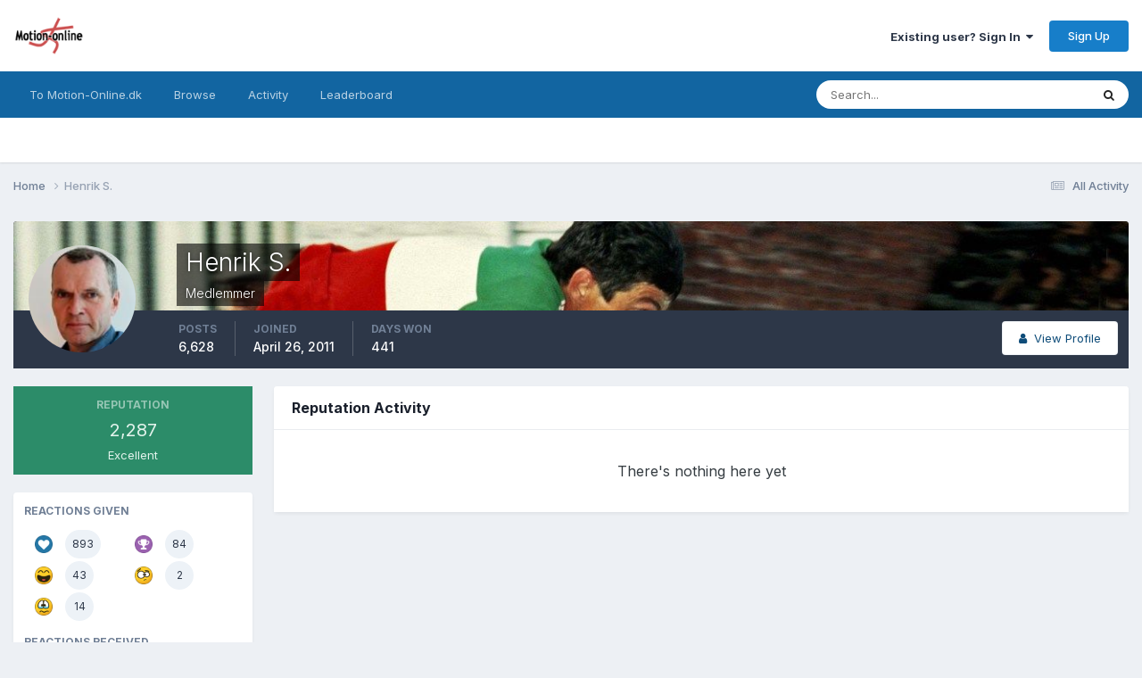

--- FILE ---
content_type: text/html;charset=UTF-8
request_url: https://fora.motion-online.dk/?/profile/52761-henrik-s/reputation/&type=gallery_image&change_section=1
body_size: 10218
content:
<!DOCTYPE html>
<html lang="en-US" dir="ltr">
	<head>
		<title>Reputation from Henrik S. - Motion-onlines Forum</title>
		<!--[if lt IE 9]>
			
		    <script src="//fora.motion-online.dk/applications/core/interface/html5shiv/html5shiv.js"></script>
		<![endif]-->
		

	<meta name="viewport" content="width=device-width, initial-scale=1">


	
	


	<meta name="twitter:card" content="summary" />




	
		
			
				<meta name="robots" content="noindex, follow">
			
		
	

	
		
			
				<meta property="og:site_name" content="Motion-onlines Forum">
			
		
	

	
		
			
				<meta property="og:locale" content="en_US">
			
		
	


	
		<link rel="canonical" href="https://fora.motion-online.dk/index.php?/profile/52761-henrik-s/" />
	

	
		<link rel="last" href="https://fora.motion-online.dk/index.php?/profile/52761-henrik-s/reputation/&amp;type=gallery_image" />
	





<link rel="manifest" href="https://fora.motion-online.dk/index.php?/manifest.webmanifest/">
<meta name="msapplication-config" content="http://fora.motion-online.dk/index.php?/browserconfig.xml/">
<meta name="msapplication-starturl" content="/">
<meta name="application-name" content="Motion-onlines Forum">
<meta name="apple-mobile-web-app-title" content="Motion-onlines Forum">

	<meta name="theme-color" content="#ffffff">










<link rel="preload" href="//fora.motion-online.dk/applications/core/interface/font/fontawesome-webfont.woff2?v=4.7.0" as="font" crossorigin="anonymous">
		


	<link rel="preconnect" href="https://fonts.googleapis.com">
	<link rel="preconnect" href="https://fonts.gstatic.com" crossorigin>
	
		<link href="https://fonts.googleapis.com/css2?family=Inter:wght@300;400;500;600;700&display=swap" rel="stylesheet">
	



	<link rel='stylesheet' href="https://fora.motion-online.dk/uploads/css_built_2/341e4a57816af3ba440d891ca87450ff_framework.css?v=f82546e6d81723544632" media='all'>

	<link rel='stylesheet' href="https://fora.motion-online.dk/uploads/css_built_2/05e81b71abe4f22d6eb8d1a929494829_responsive.css?v=f82546e6d81723544632" media='all'>

	<link rel='stylesheet' href="https://fora.motion-online.dk/uploads/css_built_2/20446cf2d164adcc029377cb04d43d17_flags.css?v=f82546e6d81723544632" media='all'>

	<link rel='stylesheet' href="https://fora.motion-online.dk/uploads/css_built_2/90eb5adf50a8c640f633d47fd7eb1778_core.css?v=f82546e6d81723544632" media='all'>

	<link rel='stylesheet' href="https://fora.motion-online.dk/uploads/css_built_2/5a0da001ccc2200dc5625c3f3934497d_core_responsive.css?v=f82546e6d81723544632" media='all'>

	<link rel='stylesheet' href="https://fora.motion-online.dk/uploads/css_built_2/ffdbd8340d5c38a97b780eeb2549bc3f_profiles.css?v=f82546e6d81723544632" media='all'>

	<link rel='stylesheet' href="https://fora.motion-online.dk/uploads/css_built_2/f2ef08fd7eaff94a9763df0d2e2aaa1f_streams.css?v=f82546e6d81723544632" media='all'>

	<link rel='stylesheet' href="https://fora.motion-online.dk/uploads/css_built_2/9be4fe0d9dd3ee2160f368f53374cd3f_leaderboard.css?v=f82546e6d81723544632" media='all'>

	<link rel='stylesheet' href="https://fora.motion-online.dk/uploads/css_built_2/125515e1b6f230e3adf3a20c594b0cea_profiles_responsive.css?v=f82546e6d81723544632" media='all'>

	<link rel='stylesheet' href="https://fora.motion-online.dk/uploads/css_built_2/85f08a814a02aa8260eec3eab0e3ca47_profile.css?v=f82546e6d81723544632" media='all'>

	<link rel='stylesheet' href="https://fora.motion-online.dk/uploads/css_built_2/37c6452ea623de41c991284837957128_gallery.css?v=f82546e6d81723544632" media='all'>

	<link rel='stylesheet' href="https://fora.motion-online.dk/uploads/css_built_2/8a32dcbf06236254181d222455063219_global.css?v=f82546e6d81723544632" media='all'>

	<link rel='stylesheet' href="https://fora.motion-online.dk/uploads/css_built_2/22e9af7d7c6ac7ddc7db0f1b0d471efc_gallery_responsive.css?v=f82546e6d81723544632" media='all'>





<link rel='stylesheet' href="https://fora.motion-online.dk/uploads/css_built_2/258adbb6e4f3e83cd3b355f84e3fa002_custom.css?v=f82546e6d81723544632" media='all'>




		
		

	
	<link rel='shortcut icon' href="https://fora.motion-online.dk/uploads/monthly_2016_08/favicon.ico.0133d62da2ac6fe992e878f8a1f7216e.ico" type="image/x-icon">

 <style>
.adsenseskyleft{position:absolute;left:0;top:240px;margin:0 auto;width:160px;height:600px;z-index:1000; display:block;}
.adsenseskyright{position:absolute;right:0;top:240px;margin:0 auto;width:160px;height:600px;z-index:1000; display:block;}
.adsenseskyleftbot{position:absolute;left:0;top:940px;margin:0 auto;width:160px;height:600px;z-index:1000; display:block;}
.adsenseskyrightbot{position:absolute;right:0;top:940px;margin:0 auto;width:160px;height:600px;z-index:1000; display:block;}
 .adenseholder{margin:20px auto;width:100%;text-align:center;display:block;}
.adsensedesktop{display:block;}
   @media only screen and (max-width :1480px){
.adsenseskyleft,.adsenseskyright,.adsenseskyleftbot,.adsenseskyrightbot{display:none;}
}
   @media only screen and (max-width :940px){
.adsensedesktop{display:none;}
}
      </style>   
      
<!-- Manatee Boost Begin -->
<script type="text/javascript">
//<![CDATA[
    (function () {
        var script = document.createElement("script");
        script.type = "text/javascript";
        script.async = true;
        script.charset = "utf-8";
        script.src = "https:" + "//boost-cdn.manatee.dk/config/mboost-f6ymc8-17yxmg4-17coam5-17u2a2y.js";
        var node = document.getElementsByTagName("head")[0];
        node.parentNode.insertBefore(script, node);
    })();
//]]>
</script>
<!-- Manatee Boost End -->
      
<!-- Insert the below code in HEAD section -->
<!-- <script src="http://www.motion-online.dk/wp-content/themes/motiononline/js/adsm-1.0.5.js"></script> -->


	</head>
	<body class='ipsApp ipsApp_front ipsJS_none ipsClearfix' data-controller='core.front.core.app' data-message="" data-pageApp='core' data-pageLocation='front' data-pageModule='members' data-pageController='profile' itemscope itemtype="http://schema.org/WebSite">
		<meta itemprop="url" content="http://fora.motion-online.dk/">
<!--pl
<div id='topbanner'>
pl-->
<!-- Topbanner mobil/tablet/desktop -->
	<!-- <div id="ccph-lb1" data-ccph-cu="[[0,21407],[1000,17860]]" class="adenseholder"></div>-->
	<!--pl
    <div id="cncpt-lb1" class="adenseholder"></div>  
	<div id="cncpt-mob1"></div>  
</div>
pl-->
      
<!-- sky1 - 160x600 (blank) -->
<!-- <div id="ccph-sky1" data-ccph-cu="[[0,0],[1000,21408]]" class="adsenseskyleft"></div> -->
	<div id="cncpt-sky1" class="adsenseskyleft"></div>  

<!-- sky2 - 160x600 (blank) - Desktop -->
<!-- <div id="ccph-sky2" data-ccph-cu="[[0,0],[1000,21409]]" class="adsenseskyright"></div> -->
      <div id="cncpt-sky1" class="adsenseskyright"></div>  


<!-- sky3 - 160x600 - Desktop -->
<!-- <div id="ccph-sky3" data-ccph-cu="[[0,0],[1000,21410]]" class="adsenseskyleftbot"></div> -->
	<div id="cncpt-sky3" class="adsenseskyleftbot"></div>  

      
<!-- sky4 - 160x600 - Desktop -->
<!-- <div id="ccph-sky4" data-ccph-cu="[[0,0],[1000,21411]]" class="adsenseskyrightbot"></div> -->
	<div id="cncpt-sky4" class="adsenseskyrightbot"></div>  

      
		<a href='#elContent' class='ipsHide' title='Go to main content on this page' accesskey='m'>Jump to content</a>
		
		<div id='ipsLayout_header' class='ipsClearfix'>
			





			
			
<ul id='elMobileNav' class='ipsResponsive_hideDesktop' data-controller='core.front.core.mobileNav'>
	
		
			<li id='elMobileBreadcrumb'>
				<a href="https://fora.motion-online.dk/">
					<span>Home</span>
				</a>
			</li>
		
	
	
	
	<li >
		<a data-action="defaultStream" href="https://fora.motion-online.dk/index.php?/discover/"><i class="fa fa-newspaper-o" aria-hidden="true"></i></a>
	</li>

	

	
		<li class='ipsJS_show'>
			<a href="https://fora.motion-online.dk/index.php?/search/"><i class='fa fa-search'></i></a>
		</li>
	
</ul>
			<header>
				<div class='ipsLayout_container'>
					


<a href="https://fora.motion-online.dk/" id='elLogo' accesskey='1'><img src="https://fora.motion-online.dk/uploads/monthly_2016_08/mollogo_100x56.png.16904e6cecec4da82b0d86f4a9a9d3d9.png" alt='Motion-onlines Forum'></a>

					

	<ul id='elUserNav' class='ipsList_inline cSignedOut ipsResponsive_showDesktop'>
		
        
		
        
        
            
            <li id='elSignInLink'>
                <a href="https://fora.motion-online.dk/index.php?/login/" data-ipsMenu-closeOnClick="false" data-ipsMenu id='elUserSignIn'>
                    Existing user? Sign In &nbsp;<i class='fa fa-caret-down'></i>
                </a>
                
<div id='elUserSignIn_menu' class='ipsMenu ipsMenu_auto ipsHide'>
	<form accept-charset='utf-8' method='post' action="https://fora.motion-online.dk/index.php?/login/">
		<input type="hidden" name="csrfKey" value="e02e53855c02749f78a0e4f025e425d6">
		<input type="hidden" name="ref" value="aHR0cDovL2ZvcmEubW90aW9uLW9ubGluZS5kay8/L3Byb2ZpbGUvNTI3NjEtaGVucmlrLXMvcmVwdXRhdGlvbi8mdHlwZT1nYWxsZXJ5X2ltYWdlJmNoYW5nZV9zZWN0aW9uPTE=">
		<div data-role="loginForm">
			
			
			
				
<div class="ipsPad ipsForm ipsForm_vertical">
	<h4 class="ipsType_sectionHead">Sign In</h4>
	<br><br>
	<ul class='ipsList_reset'>
		<li class="ipsFieldRow ipsFieldRow_noLabel ipsFieldRow_fullWidth">
			
			
				<input type="text" placeholder="Display Name" name="auth" autocomplete="username">
			
		</li>
		<li class="ipsFieldRow ipsFieldRow_noLabel ipsFieldRow_fullWidth">
			<input type="password" placeholder="Password" name="password" autocomplete="current-password">
		</li>
		<li class="ipsFieldRow ipsFieldRow_checkbox ipsClearfix">
			<span class="ipsCustomInput">
				<input type="checkbox" name="remember_me" id="remember_me_checkbox" value="1" checked aria-checked="true">
				<span></span>
			</span>
			<div class="ipsFieldRow_content">
				<label class="ipsFieldRow_label" for="remember_me_checkbox">Remember me</label>
				<span class="ipsFieldRow_desc">Not recommended on shared computers</span>
			</div>
		</li>
		<li class="ipsFieldRow ipsFieldRow_fullWidth">
			<button type="submit" name="_processLogin" value="usernamepassword" class="ipsButton ipsButton_primary ipsButton_small" id="elSignIn_submit">Sign In</button>
			
				<p class="ipsType_right ipsType_small">
					
						<a href="https://fora.motion-online.dk/index.php?/lostpassword/" data-ipsDialog data-ipsDialog-title='Forgot your password?'>
					
					Forgot your password?</a>
				</p>
			
		</li>
	</ul>
</div>
			
		</div>
	</form>
</div>
            </li>
            
        
		
			<li>
				
					<a href="https://fora.motion-online.dk/index.php?/register/" data-ipsDialog data-ipsDialog-size='narrow' data-ipsDialog-title='Sign Up' id='elRegisterButton' class='ipsButton ipsButton_normal ipsButton_primary'>Sign Up</a>
				
			</li>
		
	</ul>

				</div>
			</header>
			

	<nav data-controller='core.front.core.navBar' class=' ipsResponsive_showDesktop'>
		<div class='ipsNavBar_primary ipsLayout_container '>
			<ul data-role="primaryNavBar" class='ipsClearfix'>
				


	
		
		
		<li  id='elNavSecondary_17' data-role="navBarItem" data-navApp="core" data-navExt="CustomItem">
			
			
				<a href="https://www.motion-online.dk/"  data-navItem-id="17" >
					To Motion-Online.dk<span class='ipsNavBar_active__identifier'></span>
				</a>
			
			
		</li>
	
	

	
		
		
		<li  id='elNavSecondary_1' data-role="navBarItem" data-navApp="core" data-navExt="CustomItem">
			
			
				<a href="https://fora.motion-online.dk" data-navItem-id="1">
					Browse<span class='ipsNavBar_active__identifier'></span>
				</a>
			
			
				<ul class='ipsNavBar_secondary ipsHide' data-role='secondaryNavBar'>
					


	
		
		
		<li  id='elNavSecondary_8' data-role="navBarItem" data-navApp="forums" data-navExt="Forums">
			
			
				<a href="https://fora.motion-online.dk/index.php" data-navItem-id="8">
					Forums<span class='ipsNavBar_active__identifier'></span>
				</a>
			
			
		</li>
	
	

	
		
		
		<li  id='elNavSecondary_9' data-role="navBarItem" data-navApp="gallery" data-navExt="Gallery">
			
			
				<a href="https://fora.motion-online.dk/index.php?/gallery/" data-navItem-id="9">
					Gallery<span class='ipsNavBar_active__identifier'></span>
				</a>
			
			
		</li>
	
	

	
	

	
		
		
		<li  id='elNavSecondary_12' data-role="navBarItem" data-navApp="core" data-navExt="OnlineUsers">
			
			
				<a href="https://fora.motion-online.dk/index.php?/online/" data-navItem-id="12">
					Online Users<span class='ipsNavBar_active__identifier'></span>
				</a>
			
			
		</li>
	
	

					<li class='ipsHide' id='elNavigationMore_1' data-role='navMore'>
						<a href='#' data-ipsMenu data-ipsMenu-appendTo='#elNavigationMore_1' id='elNavigationMore_1_dropdown'>More <i class='fa fa-caret-down'></i></a>
						<ul class='ipsHide ipsMenu ipsMenu_auto' id='elNavigationMore_1_dropdown_menu' data-role='moreDropdown'></ul>
					</li>
				</ul>
			
		</li>
	
	

	
		
		
		<li  id='elNavSecondary_2' data-role="navBarItem" data-navApp="core" data-navExt="CustomItem">
			
			
				<a href="https://fora.motion-online.dk/index.php?/discover/" data-navItem-id="2">
					Activity<span class='ipsNavBar_active__identifier'></span>
				</a>
			
			
				<ul class='ipsNavBar_secondary ipsHide' data-role='secondaryNavBar'>
					


	
		
		
		<li  id='elNavSecondary_3' data-role="navBarItem" data-navApp="core" data-navExt="AllActivity">
			
			
				<a href="https://fora.motion-online.dk/index.php?/discover/" data-navItem-id="3">
					All Activity<span class='ipsNavBar_active__identifier'></span>
				</a>
			
			
		</li>
	
	

	
		
		
		<li  id='elNavSecondary_4' data-role="navBarItem" data-navApp="core" data-navExt="YourActivityStreams">
			
			
				<a href="#"  data-navItem-id="4" >
					My Activity Streams<span class='ipsNavBar_active__identifier'></span>
				</a>
			
			
		</li>
	
	

	
		
		
		<li  id='elNavSecondary_5' data-role="navBarItem" data-navApp="core" data-navExt="YourActivityStreamsItem">
			
			
				<a href="https://fora.motion-online.dk/index.php?/discover/unread/" data-navItem-id="5">
					Unread Content<span class='ipsNavBar_active__identifier'></span>
				</a>
			
			
		</li>
	
	

	
		
		
		<li  id='elNavSecondary_6' data-role="navBarItem" data-navApp="core" data-navExt="YourActivityStreamsItem">
			
			
				<a href="https://fora.motion-online.dk/index.php?/discover/content-started/" data-navItem-id="6">
					Content I Started<span class='ipsNavBar_active__identifier'></span>
				</a>
			
			
		</li>
	
	

	
		
		
		<li  id='elNavSecondary_7' data-role="navBarItem" data-navApp="core" data-navExt="Search">
			
			
				<a href="https://fora.motion-online.dk/index.php?/search/" data-navItem-id="7">
					Search<span class='ipsNavBar_active__identifier'></span>
				</a>
			
			
		</li>
	
	

					<li class='ipsHide' id='elNavigationMore_2' data-role='navMore'>
						<a href='#' data-ipsMenu data-ipsMenu-appendTo='#elNavigationMore_2' id='elNavigationMore_2_dropdown'>More <i class='fa fa-caret-down'></i></a>
						<ul class='ipsHide ipsMenu ipsMenu_auto' id='elNavigationMore_2_dropdown_menu' data-role='moreDropdown'></ul>
					</li>
				</ul>
			
		</li>
	
	

	
		
		
		<li  id='elNavSecondary_13' data-role="navBarItem" data-navApp="core" data-navExt="Leaderboard">
			
			
				<a href="https://fora.motion-online.dk/index.php?/leaderboard/" data-navItem-id="13">
					Leaderboard<span class='ipsNavBar_active__identifier'></span>
				</a>
			
			
		</li>
	
	

	
	

	
	

				<li class='ipsHide' id='elNavigationMore' data-role='navMore'>
					<a href='#' data-ipsMenu data-ipsMenu-appendTo='#elNavigationMore' id='elNavigationMore_dropdown'>More</a>
					<ul class='ipsNavBar_secondary ipsHide' data-role='secondaryNavBar'>
						<li class='ipsHide' id='elNavigationMore_more' data-role='navMore'>
							<a href='#' data-ipsMenu data-ipsMenu-appendTo='#elNavigationMore_more' id='elNavigationMore_more_dropdown'>More <i class='fa fa-caret-down'></i></a>
							<ul class='ipsHide ipsMenu ipsMenu_auto' id='elNavigationMore_more_dropdown_menu' data-role='moreDropdown'></ul>
						</li>
					</ul>
				</li>
			</ul>
			

	<div id="elSearchWrapper">
		<div id='elSearch' data-controller="core.front.core.quickSearch">
			<form accept-charset='utf-8' action='//fora.motion-online.dk/index.php?/search/&amp;do=quicksearch' method='post'>
                <input type='search' id='elSearchField' placeholder='Search...' name='q' autocomplete='off' aria-label='Search'>
                <details class='cSearchFilter'>
                    <summary class='cSearchFilter__text'></summary>
                    <ul class='cSearchFilter__menu'>
                        
                        <li><label><input type="radio" name="type" value="all" ><span class='cSearchFilter__menuText'>Everywhere</span></label></li>
                        
                        
                            <li><label><input type="radio" name="type" value="core_statuses_status" checked><span class='cSearchFilter__menuText'>Status Updates</span></label></li>
                        
                            <li><label><input type="radio" name="type" value="forums_topic"><span class='cSearchFilter__menuText'>Topics</span></label></li>
                        
                            <li><label><input type="radio" name="type" value="gallery_image"><span class='cSearchFilter__menuText'>Images</span></label></li>
                        
                            <li><label><input type="radio" name="type" value="gallery_album_item"><span class='cSearchFilter__menuText'>Albums</span></label></li>
                        
                            <li><label><input type="radio" name="type" value="cms_pages_pageitem"><span class='cSearchFilter__menuText'>Pages</span></label></li>
                        
                            <li><label><input type="radio" name="type" value="cms_records1"><span class='cSearchFilter__menuText'>Article</span></label></li>
                        
                            <li><label><input type="radio" name="type" value="core_members"><span class='cSearchFilter__menuText'>Members</span></label></li>
                        
                    </ul>
                </details>
				<button class='cSearchSubmit' type="submit" aria-label='Search'><i class="fa fa-search"></i></button>
			</form>
		</div>
	</div>

		</div>
	</nav>

		</div>

		<main role='main' id='ipsLayout_body' class='ipsLayout_container'>
			<div id='ipsLayout_contentArea'>
				<div id='ipsLayout_contentWrapper'>
					
<nav class='ipsBreadcrumb ipsBreadcrumb_1 ipsFaded_withHover'>
	
		


	

	<ul class='ipsList_inline ipsPos_right'>
		
		<li >
			<a data-action="defaultStream" class='ipsType_light ' href="https://fora.motion-online.dk/index.php?/discover/"><i class="fa fa-newspaper-o" aria-hidden="true"></i> <span>All Activity</span></a>
		</li>
		
	</ul>

	<ul data-role="breadcrumbList">
		<li>
			<a title="Home" href="https://fora.motion-online.dk/">
				<span>Home <i class='fa fa-angle-right'></i></span>
			</a>
		</li>
		
		
			<li>
				
					<a href="https://fora.motion-online.dk/index.php?/profile/52761-henrik-s/">
						<span>Henrik S. </span>
					</a>
				
			</li>
		
	</ul>
</nav>
					
					<div id='ipsLayout_mainArea'>                       
                      
                        <script>
                        if (window.innerWidth < 784) {document.write('<div id="beh" style="width:100%; margin: 0 auto;"><p id="peh"><span></span></p></div>');}
                        if (window.innerWidth > 783) {document.write('<div id="beh" style="width:50%; margin: 0 auto;"><p id="peh"><span></span></p></div>');}  
                        </script> 
                      <!--
                      <script data-adfscript="adx.adform.net/adx/?mid=283616&rnd=<random_number>"></script>
                      <script src="//s1.adform.net/banners/scripts/adx.js" async defer></script>    
                      -->
                      <!--
                      <script type="text/javascript" src="http://adx.adform.net/adx/?mid=283616&rnd=<random_number>"></script>
                       -->
                      <script type="text/javascript" src="https://adx.adform.net/adx/?mid=286928&rnd=<random_number>"></script>
                      <!--
                      <div id="adform-outstream" style="height:0;overflow:hidden;"><script language="javascript" src="//s1.adform.net/banners/scripts/video/outstream/inview.js" data-vast-id="257006"></script></div>
                       -->
                      <!--
                      <script>
    window.top.xaxParams = window.top.xaxParams || {};
    window.top.xaxParams.VIP = {
        member_id: 2954,
        placement_id: 9321645,
        container: '#beh',
        repeater: 'p',
        count: 1,
        arrange: 'before',
        playerTechnology: ["html5"]
        };
</script>
<script async src="https://static-tagr.gd1.mookie1.com/s1/sas/lp1/xaxv.min.js"></script>                 
-->
						<a id='elContent'></a>
						
						
						

	




						

<div data-controller='core.front.profile.main'>
	

<header data-role="profileHeader">
    <div class='ipsPageHead_special cProfileHeaderMinimal' id='elProfileHeader' data-controller='core.global.core.coverPhoto' data-url="http://fora.motion-online.dk/index.php?/profile/52761-henrik-s/&amp;csrfKey=e02e53855c02749f78a0e4f025e425d6" data-coverOffset='47'>
        
        <div class='ipsCoverPhoto_container'>
            
            <img src='//fora.motion-online.dk/applications/core/interface/js/spacer.png' data-src='http://fora.motion-online.dk/uploads/monthly_2020_01/136154e7bd82db0880d5ff30eb0ecd66.jpg.35cc5fb51dbe5f162b74e9928ec46f34.jpg' class='ipsCoverPhoto_photo' data-action="toggleCoverPhoto" alt=''>
            
        </div>
        
        
        <div class='ipsColumns ipsColumns_collapsePhone' data-hideOnCoverEdit>
            <div class='ipsColumn ipsColumn_fixed ipsColumn_narrow ipsPos_center' id='elProfilePhoto'>
                
                <a href="https://fora.motion-online.dk/uploads/monthly_2020_01/20200116113505_IMG_5269.jpg.6f6e304cdbb639fdef0c718a3548e5e5.jpg" data-ipsLightbox class='ipsUserPhoto ipsUserPhoto_xlarge'>
                    <img src="https://fora.motion-online.dk/uploads/monthly_2020_01/20200116113505_IMG_5269.thumb.jpg.244c45a113e09cf26a13acfb79c137e4.jpg" alt=''>
                </a>
                
                
            </div>
            <div class='ipsColumn ipsColumn_fluid'>
                <div class='ipsPos_left ipsPad cProfileHeader_name ipsType_normal'>
                    <h1 class='ipsType_reset ipsPageHead_barText'>
                        Henrik S.

                        
                        
                    </h1>
                    <span>
						<span class='ipsPageHead_barText'>Medlemmer</span>
					</span>
                </div>
                
                <ul class='ipsList_inline ipsPad ipsResponsive_hidePhone ipsResponsive_block ipsPos_left'>
                    
                    <li>

<div data-followApp='core' data-followArea='member' data-followID='52761'  data-controller='core.front.core.followButton'>
	
		

	
</div></li>
                    
                    
                </ul>
                
            </div>
        </div>
    </div>

    <div class='ipsGrid ipsAreaBackground ipsPad ipsResponsive_showPhone ipsResponsive_block'>
        
        
        

        
        
        <div data-role='switchView' class='ipsGrid_span12'>
            <div data-action="goToProfile" data-type='phone' class=''>
                <a href="https://fora.motion-online.dk/index.php?/profile/52761-henrik-s/" class='ipsButton ipsButton_veryLight ipsButton_small ipsButton_fullWidth' title="Henrik S.'s Profile"><i class='fa fa-user'></i></a>
            </div>
            <div data-action="browseContent" data-type='phone' class='ipsHide'>
                <a href="https://fora.motion-online.dk/index.php?/profile/52761-henrik-s/content/" rel="nofollow" class='ipsButton ipsButton_veryLight ipsButton_small ipsButton_fullWidth' title="Henrik S.'s Content"><i class='fa fa-newspaper-o'></i></a>
            </div>
        </div>
    </div>

    <div id='elProfileStats' class='ipsClearfix sm:ipsPadding ipsResponsive_pull'>
        <div data-role='switchView' class='ipsResponsive_hidePhone ipsPos_right'>
            <a href="https://fora.motion-online.dk/index.php?/profile/52761-henrik-s/" class='ipsButton ipsButton_veryLight ipsButton_small ipsPos_right ' data-action="goToProfile" data-type='full' title="Henrik S.'s Profile"><i class='fa fa-user'></i> <span class='ipsResponsive_showDesktop ipsResponsive_inline'>&nbsp;View Profile</span></a>
            <a href="https://fora.motion-online.dk/index.php?/profile/52761-henrik-s/content/" rel="nofollow" class='ipsButton ipsButton_veryLight ipsButton_small ipsPos_right ipsHide' data-action="browseContent" data-type='full' title="Henrik S.'s Content"><i class='fa fa-newspaper-o'></i> <span class='ipsResponsive_showDesktop ipsResponsive_inline'>&nbsp;See their activity</span></a>
        </div>
        <ul class='ipsList_reset ipsFlex ipsFlex-ai:center ipsFlex-fw:wrap ipsPos_left ipsResponsive_noFloat'>
            <li>
                <h4 class='ipsType_minorHeading'>Posts</h4>
                6,628
            </li>
            <li>
                <h4 class='ipsType_minorHeading'>Joined</h4>
                <time datetime='2011-04-26T15:39:02Z' title='04/26/2011 03:39  PM' data-short='14 yr'>April 26, 2011</time>
            </li>
            
            
            <li>
                <h4 class='ipsType_minorHeading'>Days Won</h4>
                <span data-ipsTooltip title='The number of times Henrik S. had the most number of content likes for a day'>441</span>
            </li>
            
        </ul>
    </div>
</header>
	<div data-role="profileContent" class="ipsSpacer_top">

		<div class="ipsColumns ipsColumns_collapsePhone ipsSpacer_top">
			<aside class="ipsColumn ipsColumn_wide">
				<div class="cProfileRepScore ipsMargin_bottom ipsPadding:half cProfileRepScore_positive">
					<h2 class='ipsType_minorHeading'>Reputation</h2>
					<span class='cProfileRepScore_points'>2,287</span>
					
						<span class='cProfileRepScore_title'>Excellent</span>
					
							
				</div>
				
					<div class="ipsMargin_bottom ipsPadding:half ipsBox">
						
							<h2 class='ipsType_minorHeading'>Reactions Given</h2>
							<div class='ipsPad_half ipsGrid'>
								
									<div class='ipsGrid_span6'>
										<img src="https://fora.motion-online.dk/uploads/reactions/react_like.png" width="20" height="20" alt='Like' data-ipsTooltip> 
										<span class='ipsCommentCount'>893</span>
									</div>
								
									<div class='ipsGrid_span6'>
										<img src="https://fora.motion-online.dk/uploads/reactions/react_thanks.png" width="20" height="20" alt='Thanks' data-ipsTooltip> 
										<span class='ipsCommentCount'>84</span>
									</div>
								
									<div class='ipsGrid_span6'>
										<img src="https://fora.motion-online.dk/uploads/reactions/react_haha.png" width="20" height="20" alt='Haha' data-ipsTooltip> 
										<span class='ipsCommentCount'>43</span>
									</div>
								
									<div class='ipsGrid_span6'>
										<img src="https://fora.motion-online.dk/uploads/reactions/react_confused.png" width="20" height="20" alt='Confused' data-ipsTooltip> 
										<span class='ipsCommentCount'>2</span>
									</div>
								
									<div class='ipsGrid_span6'>
										<img src="https://fora.motion-online.dk/uploads/reactions/react_sad.png" width="20" height="20" alt='Sad' data-ipsTooltip> 
										<span class='ipsCommentCount'>14</span>
									</div>
								
							</div>
						

						
							<h2 class='ipsType_minorHeading'>Reactions Received</h2>
							<div class='ipsPad_half ipsGrid'>
								
									<div class='ipsGrid_span6'>
										<img src="https://fora.motion-online.dk/uploads/reactions/react_like.png" width="20" height="20" alt='Like' data-ipsTooltip> 
										<span class='ipsCommentCount'>2119</span>
									</div>
								
									<div class='ipsGrid_span6'>
										<img src="https://fora.motion-online.dk/uploads/reactions/react_thanks.png" width="20" height="20" alt='Thanks' data-ipsTooltip> 
										<span class='ipsCommentCount'>70</span>
									</div>
								
									<div class='ipsGrid_span6'>
										<img src="https://fora.motion-online.dk/uploads/reactions/react_haha.png" width="20" height="20" alt='Haha' data-ipsTooltip> 
										<span class='ipsCommentCount'>99</span>
									</div>
								
									<div class='ipsGrid_span6'>
										<img src="https://fora.motion-online.dk/uploads/reactions/react_confused.png" width="20" height="20" alt='Confused' data-ipsTooltip> 
										<span class='ipsCommentCount'>4</span>
									</div>
								
									<div class='ipsGrid_span6'>
										<img src="https://fora.motion-online.dk/uploads/reactions/react_sad.png" width="20" height="20" alt='Sad' data-ipsTooltip> 
										<span class='ipsCommentCount'>25</span>
									</div>
								
							</div>
						
					</div>
				
				<div class='ipsPadding:half ipsBox'>
					<div class="ipsSideMenu" data-ipsTabBar data-ipsTabBar-contentArea='#elUserReputation' data-ipsTabBar-itemselector=".ipsSideMenu_item" data-ipsTabBar-activeClass="ipsSideMenu_itemActive" data-ipsSideMenu>
						<h3 class="ipsSideMenu_mainTitle ipsAreaBackground_light ipsType_medium">
							<a href="#user_reputation" class="ipsPad_double" data-action="openSideMenu"><i class="fa fa-bars"></i> &nbsp;Content Type&nbsp;<i class="fa fa-caret-down"></i></a>
						</h3>
						<div>
							
								<h4 class='ipsSideMenu_subTitle'>Profiles</h4>
								<ul class="ipsSideMenu_list">
									
										<li><a href="https://fora.motion-online.dk/index.php?/profile/52761-henrik-s/reputation/&amp;type=core_statuses_status&amp;change_section=1" class="ipsSideMenu_item ">Status Updates</a></li>
									
										<li><a href="https://fora.motion-online.dk/index.php?/profile/52761-henrik-s/reputation/&amp;type=core_statuses_reply&amp;change_section=1" class="ipsSideMenu_item ">Status Replies</a></li>
									
								</ul>
							
								<h4 class='ipsSideMenu_subTitle'>Forums</h4>
								<ul class="ipsSideMenu_list">
									
										<li><a href="https://fora.motion-online.dk/index.php?/profile/52761-henrik-s/reputation/&amp;type=forums_topic_post&amp;change_section=1" class="ipsSideMenu_item ">Posts</a></li>
									
								</ul>
							
								<h4 class='ipsSideMenu_subTitle'>Gallery</h4>
								<ul class="ipsSideMenu_list">
									
										<li><a href="https://fora.motion-online.dk/index.php?/profile/52761-henrik-s/reputation/&amp;type=gallery_image&amp;change_section=1" class="ipsSideMenu_item ipsSideMenu_itemActive">Images</a></li>
									
										<li><a href="https://fora.motion-online.dk/index.php?/profile/52761-henrik-s/reputation/&amp;type=gallery_image_comment&amp;change_section=1" class="ipsSideMenu_item ">Image Comments</a></li>
									
										<li><a href="https://fora.motion-online.dk/index.php?/profile/52761-henrik-s/reputation/&amp;type=gallery_image_review&amp;change_section=1" class="ipsSideMenu_item ">Image Reviews</a></li>
									
										<li><a href="https://fora.motion-online.dk/index.php?/profile/52761-henrik-s/reputation/&amp;type=gallery_album_item&amp;change_section=1" class="ipsSideMenu_item ">Albums</a></li>
									
										<li><a href="https://fora.motion-online.dk/index.php?/profile/52761-henrik-s/reputation/&amp;type=gallery_album_comment&amp;change_section=1" class="ipsSideMenu_item ">Album Comments</a></li>
									
										<li><a href="https://fora.motion-online.dk/index.php?/profile/52761-henrik-s/reputation/&amp;type=gallery_album_review&amp;change_section=1" class="ipsSideMenu_item ">Album Reviews</a></li>
									
								</ul>
							
								<h4 class='ipsSideMenu_subTitle'>Articles</h4>
								<ul class="ipsSideMenu_list">
									
										<li><a href="https://fora.motion-online.dk/index.php?/profile/52761-henrik-s/reputation/&amp;type=cms_records1&amp;change_section=1" class="ipsSideMenu_item ">Articles</a></li>
									
										<li><a href="https://fora.motion-online.dk/index.php?/profile/52761-henrik-s/reputation/&amp;type=cms_records_comment1&amp;change_section=1" class="ipsSideMenu_item ">Article Comments</a></li>
									
										<li><a href="https://fora.motion-online.dk/index.php?/profile/52761-henrik-s/reputation/&amp;type=cms_records_review1&amp;change_section=1" class="ipsSideMenu_item ">Article Reviews</a></li>
									
								</ul>
							
						</div>			
					</div>
				</div>
			</aside>
			<section class='ipsColumn ipsColumn_fluid'>
				<div class='ipsBox'>
					<h2 class='ipsType_sectionTitle ipsType_reset'>Reputation Activity</h2>
					<div id='elUserReputation'>
						

<section class='ipsDataList ipsDataList_large'>
	
<div data-baseurl='http://fora.motion-online.dk/index.php?/profile/52761-henrik-s/reputation/&amp;type=gallery_image' data-resort='listResort' data-controller='core.global.core.table' >
	

	

	
		<div class='ipsType_center ipsPad'>
			<p class='ipsType_large'>There's nothing here yet</p>
		</div>
	
				
	<div class="ipsButtonBar ipsPad_half ipsClearfix ipsClear ipsHide" data-role="tablePagination">
		


	</div>
</div>
</section>
					</div>
				</div>
			</section>
		</div>

	</div>
</div>
	
						


					</div>
					

					
<nav class='ipsBreadcrumb ipsBreadcrumb_ ipsFaded_withHover'>
	

	<ul class='ipsList_inline ipsPos_right'>
		
		<li >
			<a data-action="defaultStream" class='ipsType_light ' href="https://fora.motion-online.dk/index.php?/discover/"><i class="fa fa-newspaper-o" aria-hidden="true"></i> <span>All Activity</span></a>
		</li>
		
	</ul>

	<ul data-role="breadcrumbList">
		<li>
			<a title="Home" href="https://fora.motion-online.dk/">
				<span>Home <i class='fa fa-angle-right'></i></span>
			</a>
		</li>
		
		
			<li>
				
					<a href="https://fora.motion-online.dk/index.php?/profile/52761-henrik-s/">
						<span>Henrik S. </span>
					</a>
				
			</li>
		
	</ul>
</nav>
				</div>
			</div>
			
		</main>
		<footer id='ipsLayout_footer' class='ipsClearfix'>
			<div class='ipsLayout_container'>
				
				


<ul class='ipsList_inline ipsType_center ipsSpacer_top' id="elFooterLinks">
	
	
		<li>
			<a href='#elNavLang_menu' id='elNavLang' data-ipsMenu data-ipsMenu-above>Language <i class='fa fa-caret-down'></i></a>
			<ul id='elNavLang_menu' class='ipsMenu ipsMenu_selectable ipsHide'>
			
				<li class='ipsMenu_item ipsMenu_itemChecked'>
					<form action="//fora.motion-online.dk/index.php?/language/&amp;csrfKey=e02e53855c02749f78a0e4f025e425d6" method="post">
					<input type="hidden" name="ref" value="aHR0cDovL2ZvcmEubW90aW9uLW9ubGluZS5kay8/L3Byb2ZpbGUvNTI3NjEtaGVucmlrLXMvcmVwdXRhdGlvbi8mdHlwZT1nYWxsZXJ5X2ltYWdlJmNoYW5nZV9zZWN0aW9uPTE=">
					<button type='submit' name='id' value='1' class='ipsButton ipsButton_link ipsButton_link_secondary'><i class='ipsFlag ipsFlag-us'></i> English (USA) (Default)</button>
					</form>
				</li>
			
				<li class='ipsMenu_item'>
					<form action="//fora.motion-online.dk/index.php?/language/&amp;csrfKey=e02e53855c02749f78a0e4f025e425d6" method="post">
					<input type="hidden" name="ref" value="aHR0cDovL2ZvcmEubW90aW9uLW9ubGluZS5kay8/L3Byb2ZpbGUvNTI3NjEtaGVucmlrLXMvcmVwdXRhdGlvbi8mdHlwZT1nYWxsZXJ5X2ltYWdlJmNoYW5nZV9zZWN0aW9uPTE=">
					<button type='submit' name='id' value='2' class='ipsButton ipsButton_link ipsButton_link_secondary'><i class='ipsFlag ipsFlag-dk'></i> Dansk (DK) </button>
					</form>
				</li>
			
			</ul>
		</li>
	
	
	
		<li>
			<a href='#elNavTheme_menu' id='elNavTheme' data-ipsMenu data-ipsMenu-above>Theme <i class='fa fa-caret-down'></i></a>
			<ul id='elNavTheme_menu' class='ipsMenu ipsMenu_selectable ipsHide'>
			
				<li class='ipsMenu_item'>
					<form action="//fora.motion-online.dk/index.php?/theme/&amp;csrfKey=e02e53855c02749f78a0e4f025e425d6" method="post">
					<input type="hidden" name="ref" value="aHR0cDovL2ZvcmEubW90aW9uLW9ubGluZS5kay8/L3Byb2ZpbGUvNTI3NjEtaGVucmlrLXMvcmVwdXRhdGlvbi8mdHlwZT1nYWxsZXJ5X2ltYWdlJmNoYW5nZV9zZWN0aW9uPTE=">
					<button type='submit' name='id' value='1' class='ipsButton ipsButton_link ipsButton_link_secondary'>Default </button>
					</form>
				</li>
			
				<li class='ipsMenu_item ipsMenu_itemChecked'>
					<form action="//fora.motion-online.dk/index.php?/theme/&amp;csrfKey=e02e53855c02749f78a0e4f025e425d6" method="post">
					<input type="hidden" name="ref" value="aHR0cDovL2ZvcmEubW90aW9uLW9ubGluZS5kay8/L3Byb2ZpbGUvNTI3NjEtaGVucmlrLXMvcmVwdXRhdGlvbi8mdHlwZT1nYWxsZXJ5X2ltYWdlJmNoYW5nZV9zZWN0aW9uPTE=">
					<button type='submit' name='id' value='2' class='ipsButton ipsButton_link ipsButton_link_secondary'>MOL 2016a (Default)</button>
					</form>
				</li>
			
			</ul>
		</li>
	
	
	
	<li><a rel="nofollow" href="https://fora.motion-online.dk/index.php?/cookies/">Cookies</a></li>

</ul>	


<p id='elCopyright'>
	<span id='elCopyright_userLine'></span>
	<a rel='nofollow' title='Invision Community' href='https://www.invisioncommunity.com/'>Powered by Invision Community</a>
</p>
			</div>
		</footer>
		
<div id='elMobileDrawer' class='ipsDrawer ipsHide'>
	<div class='ipsDrawer_menu'>
		<a href='#' class='ipsDrawer_close' data-action='close'><span>&times;</span></a>
		<div class='ipsDrawer_content ipsFlex ipsFlex-fd:column'>
			
				<div class='ipsPadding ipsBorder_bottom'>
					<ul class='ipsToolList ipsToolList_vertical'>
						<li>
							<a href="https://fora.motion-online.dk/index.php?/login/" id='elSigninButton_mobile' class='ipsButton ipsButton_light ipsButton_small ipsButton_fullWidth'>Existing user? Sign In</a>
						</li>
						
							<li>
								
									<a href="https://fora.motion-online.dk/index.php?/register/" data-ipsDialog data-ipsDialog-size='narrow' data-ipsDialog-title='Sign Up' data-ipsDialog-fixed='true' id='elRegisterButton_mobile' class='ipsButton ipsButton_small ipsButton_fullWidth ipsButton_important'>Sign Up</a>
								
							</li>
						
					</ul>
				</div>
			

			

			<ul class='ipsDrawer_list ipsFlex-flex:11'>
				

				
				
				
				
					
						
						
							<li><a href='https://www.motion-online.dk/' >To Motion-Online.dk</a></li>
						
					
				
					
						
						
							<li class='ipsDrawer_itemParent'>
								<h4 class='ipsDrawer_title'><a href='#'>Browse</a></h4>
								<ul class='ipsDrawer_list'>
									<li data-action="back"><a href='#'>Back</a></li>
									
									
										
										
										
											
												
											
										
											
												
											
										
											
										
											
												
											
										
									
													
									
										<li><a href="https://fora.motion-online.dk">Browse</a></li>
									
									
									
										


	
		
			<li>
				<a href="https://fora.motion-online.dk/index.php">
					Forums
				</a>
			</li>
		
	

	
		
			<li>
				<a href="https://fora.motion-online.dk/index.php?/gallery/">
					Gallery
				</a>
			</li>
		
	

	

	
		
			<li>
				<a href="https://fora.motion-online.dk/index.php?/online/">
					Online Users
				</a>
			</li>
		
	

										
								</ul>
							</li>
						
					
				
					
						
						
							<li class='ipsDrawer_itemParent'>
								<h4 class='ipsDrawer_title'><a href='#'>Activity</a></h4>
								<ul class='ipsDrawer_list'>
									<li data-action="back"><a href='#'>Back</a></li>
									
									
										
										
										
											
												
													
													
									
													
									
									
									
										


	
		
			<li>
				<a href="https://fora.motion-online.dk/index.php?/discover/">
					All Activity
				</a>
			</li>
		
	

	
		
			<li>
				<a href='' >
					My Activity Streams
				</a>
			</li>
		
	

	
		
			<li>
				<a href="https://fora.motion-online.dk/index.php?/discover/unread/">
					Unread Content
				</a>
			</li>
		
	

	
		
			<li>
				<a href="https://fora.motion-online.dk/index.php?/discover/content-started/">
					Content I Started
				</a>
			</li>
		
	

	
		
			<li>
				<a href="https://fora.motion-online.dk/index.php?/search/">
					Search
				</a>
			</li>
		
	

										
								</ul>
							</li>
						
					
				
					
						
						
							<li><a href="https://fora.motion-online.dk/index.php?/leaderboard/">Leaderboard</a></li>
						
					
				
					
				
					
				
				
			</ul>

			
		</div>
	</div>
</div>

<div id='elMobileCreateMenuDrawer' class='ipsDrawer ipsHide'>
	<div class='ipsDrawer_menu'>
		<a href='#' class='ipsDrawer_close' data-action='close'><span>&times;</span></a>
		<div class='ipsDrawer_content ipsSpacer_bottom ipsPad'>
			<ul class='ipsDrawer_list'>
				<li class="ipsDrawer_listTitle ipsType_reset">Create New...</li>
				
			</ul>
		</div>
	</div>
</div>
		

	
	<script type='text/javascript'>
		var ipsDebug = false;		
	
		var CKEDITOR_BASEPATH = '//fora.motion-online.dk/applications/core/interface/ckeditor/ckeditor/';
	
		var ipsSettings = {
			
			
			cookie_path: "/",
			
			cookie_prefix: "ips4_",
			
			
			cookie_ssl: false,
			
            essential_cookies: ["oauth_authorize","member_id","login_key","clearAutosave","lastSearch","device_key","IPSSessionFront","loggedIn","noCache","hasJS","cookie_consent","cookie_consent_optional","language","forumpass_*"],
			upload_imgURL: "http://fora.motion-online.dk/uploads/set_resources_2/0cb563f8144768654a2205065d13abd6_upload.png",
			message_imgURL: "http://fora.motion-online.dk/uploads/set_resources_2/0cb563f8144768654a2205065d13abd6_message.png",
			notification_imgURL: "http://fora.motion-online.dk/uploads/set_resources_2/0cb563f8144768654a2205065d13abd6_notification.png",
			baseURL: "//fora.motion-online.dk/",
			jsURL: "//fora.motion-online.dk/applications/core/interface/js/js.php",
			csrfKey: "e02e53855c02749f78a0e4f025e425d6",
			antiCache: "f82546e6d81723544632",
			jsAntiCache: "f82546e6d81725979540",
			disableNotificationSounds: true,
			useCompiledFiles: true,
			links_external: true,
			memberID: 0,
			lazyLoadEnabled: true,
			blankImg: "//fora.motion-online.dk/applications/core/interface/js/spacer.png",
			googleAnalyticsEnabled: true,
			matomoEnabled: false,
			viewProfiles: true,
			mapProvider: 'none',
			mapApiKey: '',
			pushPublicKey: "BMJN68AGBInkaTEhb5mNKNVefC7OtBLs0KHgzsvtyZHZe8enb1hAr9kJem_E9voPeZ_CMmXi7H-njgLPbLXFyi0",
			relativeDates: true
		};
		
		
		
		
			ipsSettings['maxImageDimensions'] = {
				width: 1000,
				height: 750
			};
		
		
	</script>





<script type='text/javascript' src="https://fora.motion-online.dk/uploads/javascript_global/root_library.js?v=f82546e6d81725979540" data-ips></script>


<script type='text/javascript' src="https://fora.motion-online.dk/uploads/javascript_global/root_js_lang_1.js?v=f82546e6d81725979540" data-ips></script>


<script type='text/javascript' src="https://fora.motion-online.dk/uploads/javascript_global/root_framework.js?v=f82546e6d81725979540" data-ips></script>


<script type='text/javascript' src="https://fora.motion-online.dk/uploads/javascript_core/global_global_core.js?v=f82546e6d81725979540" data-ips></script>


<script type='text/javascript' src="https://fora.motion-online.dk/uploads/javascript_global/root_front.js?v=f82546e6d81725979540" data-ips></script>


<script type='text/javascript' src="https://fora.motion-online.dk/uploads/javascript_core/front_front_core.js?v=f82546e6d81725979540" data-ips></script>


<script type='text/javascript' src="https://fora.motion-online.dk/uploads/javascript_core/front_front_statuses.js?v=f82546e6d81725979540" data-ips></script>


<script type='text/javascript' src="https://fora.motion-online.dk/uploads/javascript_core/front_front_profile.js?v=f82546e6d81725979540" data-ips></script>


<script type='text/javascript' src="https://fora.motion-online.dk/uploads/javascript_core/front_app.js?v=f82546e6d81725979540" data-ips></script>


<script type='text/javascript' src="https://fora.motion-online.dk/uploads/javascript_global/root_map.js?v=f82546e6d81725979540" data-ips></script>



	<script type='text/javascript'>
		
			ips.setSetting( 'date_format', jQuery.parseJSON('"mm\/dd\/yy"') );
		
			ips.setSetting( 'date_first_day', jQuery.parseJSON('0') );
		
			ips.setSetting( 'ipb_url_filter_option', jQuery.parseJSON('"none"') );
		
			ips.setSetting( 'url_filter_any_action', jQuery.parseJSON('"allow"') );
		
			ips.setSetting( 'bypass_profanity', jQuery.parseJSON('0') );
		
			ips.setSetting( 'emoji_style', jQuery.parseJSON('"disabled"') );
		
			ips.setSetting( 'emoji_shortcodes', jQuery.parseJSON('true') );
		
			ips.setSetting( 'emoji_ascii', jQuery.parseJSON('true') );
		
			ips.setSetting( 'emoji_cache', jQuery.parseJSON('1723540975') );
		
			ips.setSetting( 'image_jpg_quality', jQuery.parseJSON('75') );
		
			ips.setSetting( 'cloud2', jQuery.parseJSON('false') );
		
			ips.setSetting( 'isAnonymous', jQuery.parseJSON('false') );
		
		
        
    </script>



<script type='application/ld+json'>
{
    "@context": "http://www.schema.org",
    "publisher": "http://fora.motion-online.dk/#organization",
    "@type": "WebSite",
    "@id": "http://fora.motion-online.dk/#website",
    "mainEntityOfPage": "http://fora.motion-online.dk/",
    "name": "Motion-onlines Forum",
    "url": "http://fora.motion-online.dk/",
    "potentialAction": {
        "type": "SearchAction",
        "query-input": "required name=query",
        "target": "http://fora.motion-online.dk/index.php?/search/\u0026q={query}"
    },
    "inLanguage": [
        {
            "@type": "Language",
            "name": "English (USA)",
            "alternateName": "en-US"
        },
        {
            "@type": "Language",
            "name": "Dansk (DK)",
            "alternateName": "da-DK"
        }
    ]
}	
</script>

<script type='application/ld+json'>
{
    "@context": "http://www.schema.org",
    "@type": "Organization",
    "@id": "http://fora.motion-online.dk/#organization",
    "mainEntityOfPage": "http://fora.motion-online.dk/",
    "name": "Motion-onlines Forum",
    "url": "http://fora.motion-online.dk/",
    "logo": {
        "@type": "ImageObject",
        "@id": "http://fora.motion-online.dk/#logo",
        "url": "http://fora.motion-online.dk/uploads/monthly_2016_08/mollogo_100x56.png.16904e6cecec4da82b0d86f4a9a9d3d9.png"
    }
}	
</script>

<script type='application/ld+json'>
{
    "@context": "http://schema.org",
    "@type": "BreadcrumbList",
    "itemListElement": [
        {
            "@type": "ListItem",
            "position": 1,
            "item": {
                "@id": "http://fora.motion-online.dk/index.php?/profile/52761-henrik-s/",
                "name": "Henrik S."
            }
        }
    ]
}	
</script>



<script type='text/javascript'>
    (() => {
        let gqlKeys = [];
        for (let [k, v] of Object.entries(gqlKeys)) {
            ips.setGraphQlData(k, v);
        }
    })();
</script>
		
			<script>
  (function(i,s,o,g,r,a,m){i['GoogleAnalyticsObject']=r;i[r]=i[r]||function(){
  (i[r].q=i[r].q||[]).push(arguments)},i[r].l=1*new Date();a=s.createElement(o),
  m=s.getElementsByTagName(o)[0];a.async=1;a.src=g;m.parentNode.insertBefore(a,m)
  })(window,document,'script','https://www.google-analytics.com/analytics.js','ga');

  ga('create', 'UA-101271409-1', 'auto');
  ga('send', 'pageview');

</script>
<!-- Google Analytics -->
<script>
  (function(i,s,o,g,r,a,m){i['GoogleAnalyticsObject']=r;i[r]=i[r]||function(){
  (i[r].q=i[r].q||[]).push(arguments)},i[r].l=1*new Date();a=s.createElement(o),
  m=s.getElementsByTagName(o)[0];a.async=1;a.src=g;m.parentNode.insertBefore(a,m)
  })(window,document,'script','https://www.google-analytics.com/analytics.js','ga');
  ga('create', 'UA-27357777-10', 'auto', 'clientTracker');
  ga('clientTracker.send', 'pageview');
</script>

<!-- conceptCPH Site Tracking Code BEGIN -->
<!-- <script type="text/javascript">
    var _adftrack = {
        pm: 549789,
        divider: encodeURIComponent('|'),
        pagename: encodeURIComponent('motion-online.dk')        
    };
    (function () { var s = document.createElement('script'); s.type = 'text/javascript'; s.async = true; s.src = 'https://track.adform.net/serving/scripts/trackpoint/async/'; var x = document.getElementsByTagName('script')[0]; x.parentNode.insertBefore(s, x); })();
</script>-->
<!-- conceptCPH Site Tracking Code END -->
		
		
		
		<!--ipsQueryLog-->
		<!--ipsCachingLog-->
		
<script type="text/javascript">
/*
  ccphtag.prepare(function (ct) {
	var lb1 = document.getElementById('ccph-lb1');
	var lb6 = document.getElementById('ccph-lb6');
	var sky1 = document.getElementById('ccph-sky1');
	var sky2 = document.getElementById('ccph-sky2');
	var sky3 = document.getElementById('ccph-sky3');
	var sky4 = document.getElementById('ccph-sky4');
	var rec1 = document.getElementById('ccph-rec1');
	var rec2 = document.getElementById('ccph-rec2');
	var mob2 = document.getElementById('ccph-mob2');
	var mob3 = document.getElementById('ccph-mob3');

	ct.display({placeholder: lb1});
	ct.display({placeholder: lb6});
	ct.display({placeholder: sky1});
	ct.display({placeholder: sky2});
	ct.display({placeholder: sky3});
	ct.display({placeholder: sky4});
	ct.display({placeholder: rec1});
	ct.display({placeholder: rec2});
	ct.display({placeholder: mob2});
	ct.display({placeholder: mob3});
});
*/
</script>
      <script>
  (function (w,i,d,g,e,t,s) {w[d] = w[d]||[];t= i.createElement(g);
    t.async=1;t.src=e;s=i.getElementsByTagName(g)[0];s.parentNode.insertBefore(t, s);
  })(window, document, '_gscq','script','//widgets.getsitecontrol.com/84851/script.js');
</script>
	<script defer src="https://static.cloudflareinsights.com/beacon.min.js/vcd15cbe7772f49c399c6a5babf22c1241717689176015" integrity="sha512-ZpsOmlRQV6y907TI0dKBHq9Md29nnaEIPlkf84rnaERnq6zvWvPUqr2ft8M1aS28oN72PdrCzSjY4U6VaAw1EQ==" data-cf-beacon='{"version":"2024.11.0","token":"f3b684454e7947a285094f2c232831af","r":1,"server_timing":{"name":{"cfCacheStatus":true,"cfEdge":true,"cfExtPri":true,"cfL4":true,"cfOrigin":true,"cfSpeedBrain":true},"location_startswith":null}}' crossorigin="anonymous"></script>
</body>
</html>

--- FILE ---
content_type: text/javascript
request_url: https://fora.motion-online.dk/uploads/javascript_global/root_map.js?v=f82546e6d81725979540
body_size: -146
content:
var ipsJavascriptMap={"core":{"global_core":"http://fora.motion-online.dk/uploads/javascript_core/global_global_core.js","front_core":"http://fora.motion-online.dk/uploads/javascript_core/front_front_core.js","front_widgets":"http://fora.motion-online.dk/uploads/javascript_core/front_front_widgets.js","front_statuses":"http://fora.motion-online.dk/uploads/javascript_core/front_front_statuses.js","front_profile":"http://fora.motion-online.dk/uploads/javascript_core/front_front_profile.js","front_streams":"http://fora.motion-online.dk/uploads/javascript_core/front_front_streams.js","front_modcp":"http://fora.motion-online.dk/uploads/javascript_core/front_front_modcp.js","front_system":"http://fora.motion-online.dk/uploads/javascript_core/front_front_system.js","front_search":"http://fora.motion-online.dk/uploads/javascript_core/front_front_search.js","front_messages":"http://fora.motion-online.dk/uploads/javascript_core/front_front_messages.js","admin_core":"http://fora.motion-online.dk/uploads/javascript_core/admin_admin_core.js","admin_system":"http://fora.motion-online.dk/uploads/javascript_core/admin_admin_system.js","admin_dashboard":"http://fora.motion-online.dk/uploads/javascript_core/admin_admin_dashboard.js","admin_settings":"http://fora.motion-online.dk/uploads/javascript_core/admin_admin_settings.js"},"forums":{"front_topic":"http://fora.motion-online.dk/uploads/javascript_forums/front_front_topic.js","front_forum":"http://fora.motion-online.dk/uploads/javascript_forums/front_front_forum.js"},"gallery":{"front_browse":"http://fora.motion-online.dk/uploads/javascript_gallery/front_front_browse.js","front_global":"http://fora.motion-online.dk/uploads/javascript_gallery/front_front_global.js","front_view":"http://fora.motion-online.dk/uploads/javascript_gallery/front_front_view.js","front_submit":"http://fora.motion-online.dk/uploads/javascript_gallery/front_front_submit.js","admin_settings":"http://fora.motion-online.dk/uploads/javascript_gallery/admin_admin_settings.js"}};;